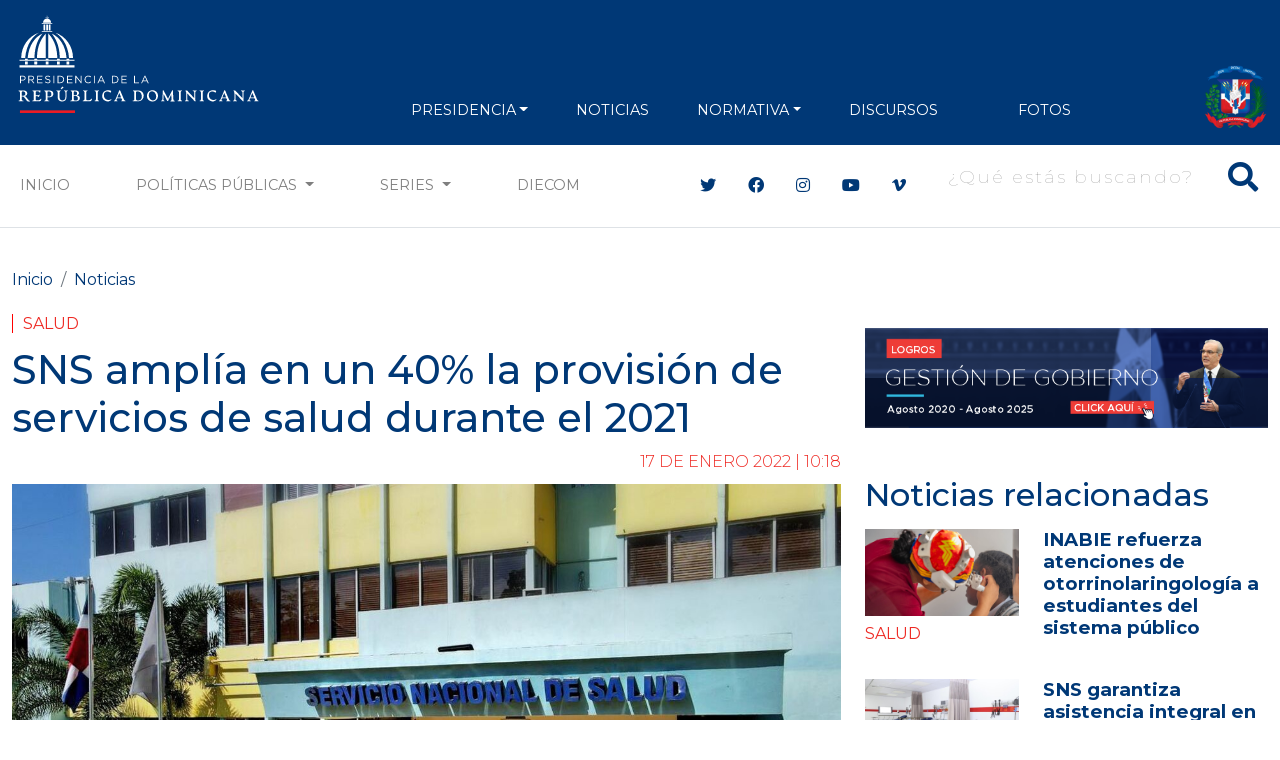

--- FILE ---
content_type: text/html; charset=utf-8
request_url: https://www.google.com/recaptcha/api2/aframe
body_size: 267
content:
<!DOCTYPE HTML><html><head><meta http-equiv="content-type" content="text/html; charset=UTF-8"></head><body><script nonce="qEJ26LzylP1k3LChoTcMSA">/** Anti-fraud and anti-abuse applications only. See google.com/recaptcha */ try{var clients={'sodar':'https://pagead2.googlesyndication.com/pagead/sodar?'};window.addEventListener("message",function(a){try{if(a.source===window.parent){var b=JSON.parse(a.data);var c=clients[b['id']];if(c){var d=document.createElement('img');d.src=c+b['params']+'&rc='+(localStorage.getItem("rc::a")?sessionStorage.getItem("rc::b"):"");window.document.body.appendChild(d);sessionStorage.setItem("rc::e",parseInt(sessionStorage.getItem("rc::e")||0)+1);localStorage.setItem("rc::h",'1768968263911');}}}catch(b){}});window.parent.postMessage("_grecaptcha_ready", "*");}catch(b){}</script></body></html>